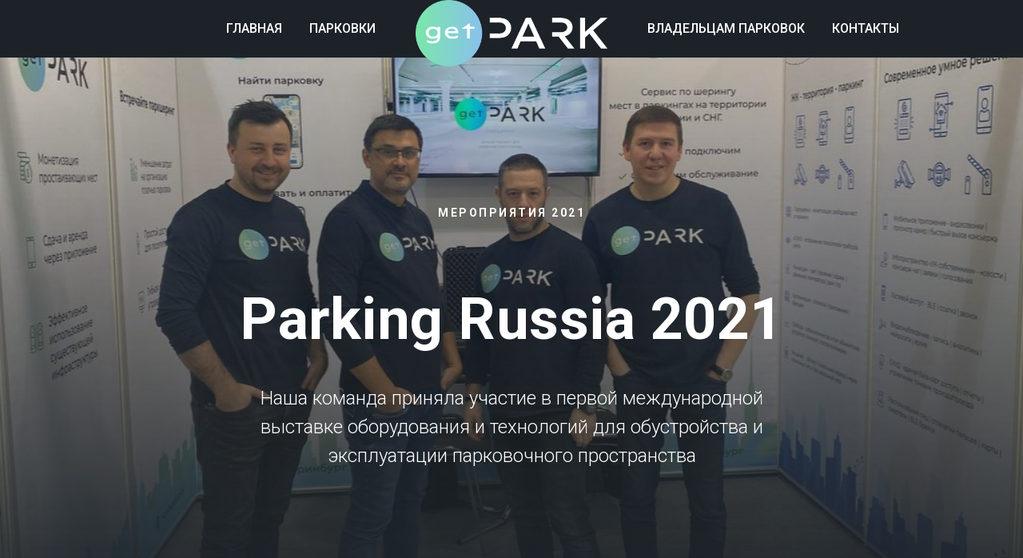

--- FILE ---
content_type: text/html; charset=UTF-8
request_url: https://getpark.ru/parkingrussia21
body_size: 7219
content:
<!DOCTYPE html> <html> <head> <meta charset="utf-8" /> <meta http-equiv="Content-Type" content="text/html; charset=utf-8" /> <meta name="viewport" content="width=device-width, initial-scale=1.0" /> <meta name="yandex-verification" content="77c326dcffb9f8f0" /> <!--metatextblock--> <title>ParkingRussia</title> <meta name="description" content="Команда GetPark на выставке ParkingRussia. Итоги" /> <meta property="og:url" content="https://getpark.ru/parkingrussia21" /> <meta property="og:title" content="ParkingRussia" /> <meta property="og:description" content="Команда GetPark на выставке ParkingRussia. Итоги" /> <meta property="og:type" content="website" /> <meta property="og:image" content="https://thb.tildacdn.com/tild6666-3265-4037-a430-643433313931/-/resize/504x/noroot.png" /> <link rel="canonical" href="https://getpark.ru/parkingrussia21"> <!--/metatextblock--> <meta name="format-detection" content="telephone=no" /> <meta http-equiv="x-dns-prefetch-control" content="on"> <link rel="dns-prefetch" href="https://ws.tildacdn.com"> <link rel="dns-prefetch" href="https://static.tildacdn.com"> <link rel="icon" type="image/x-icon" sizes="32x32" href="https://static.tildacdn.com/tild3738-3834-4634-b561-313839316337/favicon.ico" media="(prefers-color-scheme: light)"/> <link rel="icon" type="image/x-icon" sizes="32x32" href="https://static.tildacdn.com/tild6363-3838-4432-a134-356563626361/_.svg" media="(prefers-color-scheme: dark)"/> <link rel="icon" type="image/svg+xml" sizes="any" href="https://static.tildacdn.com/tild6562-3137-4630-b864-346133303963/_.svg"> <link rel="apple-touch-icon" type="image/png" href="https://static.tildacdn.com/tild6336-3433-4565-b635-633065393663/playstore-icon.png"> <link rel="icon" type="image/png" sizes="192x192" href="https://static.tildacdn.com/tild6336-3433-4565-b635-633065393663/playstore-icon.png"> <!-- Assets --> <script src="https://neo.tildacdn.com/js/tilda-fallback-1.0.min.js" async charset="utf-8"></script> <link rel="stylesheet" href="https://static.tildacdn.com/css/tilda-grid-3.0.min.css" type="text/css" media="all" onerror="this.loaderr='y';"/> <link rel="stylesheet" href="https://static.tildacdn.com/ws/project4370525/tilda-blocks-page23933133.min.css?t=1751571238" type="text/css" media="all" onerror="this.loaderr='y';" /> <link rel="preconnect" href="https://fonts.gstatic.com"> <link href="https://fonts.googleapis.com/css2?family=Roboto:wght@300;400;500;700&subset=latin,cyrillic" rel="stylesheet"> <link rel="stylesheet" href="https://static.tildacdn.com/css/tilda-cover-1.0.min.css" type="text/css" media="all" onerror="this.loaderr='y';" /> <link rel="stylesheet" href="https://static.tildacdn.com/css/tilda-slds-1.4.min.css" type="text/css" media="print" onload="this.media='all';" onerror="this.loaderr='y';" /> <noscript><link rel="stylesheet" href="https://static.tildacdn.com/css/tilda-slds-1.4.min.css" type="text/css" media="all" /></noscript> <script nomodule src="https://static.tildacdn.com/js/tilda-polyfill-1.0.min.js" charset="utf-8"></script> <script type="text/javascript">function t_onReady(func) {if(document.readyState!='loading') {func();} else {document.addEventListener('DOMContentLoaded',func);}}
function t_onFuncLoad(funcName,okFunc,time) {if(typeof window[funcName]==='function') {okFunc();} else {setTimeout(function() {t_onFuncLoad(funcName,okFunc,time);},(time||100));}}function t_throttle(fn,threshhold,scope) {return function() {fn.apply(scope||this,arguments);};}</script> <script src="https://static.tildacdn.com/js/jquery-1.10.2.min.js" charset="utf-8" onerror="this.loaderr='y';"></script> <script src="https://static.tildacdn.com/js/tilda-scripts-3.0.min.js" charset="utf-8" defer onerror="this.loaderr='y';"></script> <script src="https://static.tildacdn.com/ws/project4370525/tilda-blocks-page23933133.min.js?t=1751571238" charset="utf-8" async onerror="this.loaderr='y';"></script> <script src="https://static.tildacdn.com/js/tilda-lazyload-1.0.min.js" charset="utf-8" async onerror="this.loaderr='y';"></script> <script src="https://static.tildacdn.com/js/tilda-cover-1.0.min.js" charset="utf-8" async onerror="this.loaderr='y';"></script> <script src="https://static.tildacdn.com/js/tilda-slds-1.4.min.js" charset="utf-8" async onerror="this.loaderr='y';"></script> <script src="https://static.tildacdn.com/js/hammer.min.js" charset="utf-8" async onerror="this.loaderr='y';"></script> <script src="https://static.tildacdn.com/js/tilda-menu-1.0.min.js" charset="utf-8" async onerror="this.loaderr='y';"></script> <script src="https://static.tildacdn.com/js/tilda-skiplink-1.0.min.js" charset="utf-8" async onerror="this.loaderr='y';"></script> <script src="https://static.tildacdn.com/js/tilda-events-1.0.min.js" charset="utf-8" async onerror="this.loaderr='y';"></script> <script type="text/javascript">window.dataLayer=window.dataLayer||[];</script> <script type="text/javascript">(function() {if((/bot|google|yandex|baidu|bing|msn|duckduckbot|teoma|slurp|crawler|spider|robot|crawling|facebook/i.test(navigator.userAgent))===false&&typeof(sessionStorage)!='undefined'&&sessionStorage.getItem('visited')!=='y'&&document.visibilityState){var style=document.createElement('style');style.type='text/css';style.innerHTML='@media screen and (min-width: 980px) {.t-records {opacity: 0;}.t-records_animated {-webkit-transition: opacity ease-in-out .2s;-moz-transition: opacity ease-in-out .2s;-o-transition: opacity ease-in-out .2s;transition: opacity ease-in-out .2s;}.t-records.t-records_visible {opacity: 1;}}';document.getElementsByTagName('head')[0].appendChild(style);function t_setvisRecs(){var alr=document.querySelectorAll('.t-records');Array.prototype.forEach.call(alr,function(el) {el.classList.add("t-records_animated");});setTimeout(function() {Array.prototype.forEach.call(alr,function(el) {el.classList.add("t-records_visible");});sessionStorage.setItem("visited","y");},400);}
document.addEventListener('DOMContentLoaded',t_setvisRecs);}})();</script></head> <body class="t-body" style="margin:0;"> <!--allrecords--> <div id="allrecords" class="t-records" data-hook="blocks-collection-content-node" data-tilda-project-id="4370525" data-tilda-page-id="23933133" data-tilda-page-alias="parkingrussia21" data-tilda-formskey="2ade4cf59c3583ee018de0573d6fcb47" data-tilda-lazy="yes" data-tilda-root-zone="com"> <!--header--> <header id="t-header" class="t-records" data-hook="blocks-collection-content-node" data-tilda-project-id="4370525" data-tilda-page-id="21674111" data-tilda-page-alias="header" data-tilda-formskey="2ade4cf59c3583ee018de0573d6fcb47" data-tilda-lazy="yes" data-tilda-root-zone="com"> <div id="rec350115837" class="r t-rec t-rec_pt_0 t-rec_pb_0 t-screenmin-640px" style="padding-top:0px;padding-bottom:0px;background-color:#1d2329; " data-animationappear="off" data-record-type="454" data-screen-min="640px" data-bg-color="#1d2329"> <!-- T454 --> <div id="nav350115837marker"></div> <div id="nav350115837" class="t454 t454__positionstatic " style="background-color: rgba(29,35,41,0.50); height:10vh; " data-bgcolor-hex="#1d2329" data-bgcolor-rgba="rgba(29,35,41,0.50)" data-navmarker="nav350115837marker" data-appearoffset="" data-bgopacity-two="" data-menushadow="" data-menushadow-css="" data-bgopacity="0.50" data-menu-items-align="right" data-menu="yes"> <div class="t454__maincontainer " style="height:10vh;"> <div class="t454__logowrapper"> <div class="t454__logowrapper2"> <div style="display: block;"> <a href="/"> <img class="t454__imglogo t454__imglogomobile"
src="https://static.tildacdn.com/tild3365-3634-4734-a561-386665366436/image.png"
imgfield="img"
style="max-width: 240px; width: 240px;"
alt="ГетПарк цифровой сервис аренды"> </a> </div> </div> </div> <div class="t454__leftwrapper" style=" padding-right:170px; "> <nav class="t454__leftmenuwrapper"> <ul role="list" class="t454__list t-menu__list"> <li class="t454__list_item"
style="padding:0 15px 0 0;"> <a class="t-menu__link-item"
href="/" data-menu-submenu-hook="" data-menu-item-number="1">
Главная
</a> </li> <li class="t454__list_item"
style="padding:0 0 0 15px;"> <a class="t-menu__link-item"
href="https://getpark.ru#rec783133472" data-menu-submenu-hook="" data-menu-item-number="2">
Парковки
</a> </li> </ul> </nav> </div> <div class="t454__rightwrapper" style=" padding-left:170px; "> <nav class="t454__rightmenuwrapper"> <ul class="t454__list t-menu__list"> <li class="t454__list_item" style="padding:0 15px 0 0;"> <a class="t-menu__link-item" href="/owners" data-menu-submenu-hook="" data-menu-item-number="3">Владельцам парковок</a> </li> <li class="t454__list_item" style="padding:0 0 0 15px;"> <a class="t-menu__link-item" href="/contacts" data-menu-submenu-hook="" data-menu-item-number="4">Контакты</a> </li> </ul> </nav> </div> </div> </div> <style>@media screen and (max-width:980px){#rec350115837 .t454__leftcontainer{padding:20px;}}@media screen and (max-width:980px){#rec350115837 .t454__imglogo{padding:20px 0;}}</style> <script>t_onReady(function() {t_onFuncLoad('t_menu__highlightActiveLinks',function() {t_menu__highlightActiveLinks('.t454__list_item a');});});t_onFuncLoad('t_menu__setBGcolor',function() {window.addEventListener('resize',t_throttle(function() {t_menu__setBGcolor('350115837','.t454');}));});t_onReady(function() {t_onFuncLoad('t_menu__setBGcolor',function() {t_menu__setBGcolor('350115837','.t454');});t_onFuncLoad('t_menu__interactFromKeyboard',function() {t_menu__interactFromKeyboard('350115837');});});</script> <style>#rec350115837 .t-menu__link-item{-webkit-transition:color 0.3s ease-in-out,opacity 0.3s ease-in-out;transition:color 0.3s ease-in-out,opacity 0.3s ease-in-out;}#rec350115837 .t-menu__link-item.t-active:not(.t978__menu-link){color:#6ddb99 !important;font-weight:700 !important;}#rec350115837 .t-menu__link-item:not(.t-active):not(.tooltipstered):hover{color:#6ddb99 !important;}#rec350115837 .t-menu__link-item:not(.t-active):not(.tooltipstered):focus-visible{color:#6ddb99 !important;}@supports (overflow:-webkit-marquee) and (justify-content:inherit){#rec350115837 .t-menu__link-item,#rec350115837 .t-menu__link-item.t-active{opacity:1 !important;}}</style> <style> #rec350115837 .t454__logowrapper2 a{color:#ffffff;}#rec350115837 a.t-menu__link-item{color:#ffffff;font-weight:500;text-transform:uppercase;}</style> <style> #rec350115837 .t454__logo{color:#ffffff;}</style> <!--[if IE 8]> <style>#rec350115837 .t454{filter:progid:DXImageTransform.Microsoft.gradient(startColorStr='#D91d2329',endColorstr='#D91d2329');}</style> <![endif]--> </div> <div id="rec785143641" class="r t-rec t-screenmax-640px" style=" " data-animationappear="off" data-record-type="943" data-screen-max="640px"> <!-- t943 --> <div class="t943"> <div class="t943__buttonwrapper t943__buttonwrapper_whole"> <a href="https://app.getpark.ru" target="_blank"
class="t943__btn t943__btn_fixed t-btn t943__btn_hidden t943__btn_xxl t943__btn_whole js-click-stat " data-tilda-event-name="/tilda/click/rec785143641/button1" data-btneffects-first="btneffects-flash" data-appearoffset="1200px" data-hideoffset="600px"
style="color:#1d2329;background-color:#6ddb99;" data-buttonfieldset="button"> <div class="t943__btn-inner">Скачать</div> </a> </div> </div> <style>#rec785143641 .t-btn[data-btneffects-first],#rec785143641 .t-btn[data-btneffects-second],#rec785143641 .t-btn[data-btneffects-third],#rec785143641 .t-submit[data-btneffects-first],#rec785143641 .t-submit[data-btneffects-second],#rec785143641 .t-submit[data-btneffects-third]{position:relative;overflow:hidden;isolation:isolate;}#rec785143641 .t-btn[data-btneffects-first="btneffects-flash"] .t-btn_wrap-effects,#rec785143641 .t-submit[data-btneffects-first="btneffects-flash"] .t-btn_wrap-effects{position:absolute;top:0;left:0;width:100%;height:100%;-webkit-transform:translateX(-85px);-ms-transform:translateX(-85px);transform:translateX(-85px);-webkit-animation-name:flash;animation-name:flash;-webkit-animation-duration:3s;animation-duration:3s;-webkit-animation-timing-function:linear;animation-timing-function:linear;-webkit-animation-iteration-count:infinite;animation-iteration-count:infinite;}#rec785143641 .t-btn[data-btneffects-first="btneffects-flash"] .t-btn_wrap-effects_md,#rec785143641 .t-submit[data-btneffects-first="btneffects-flash"] .t-btn_wrap-effects_md{-webkit-animation-name:flash-md;animation-name:flash-md;}#rec785143641 .t-btn[data-btneffects-first="btneffects-flash"] .t-btn_wrap-effects_lg,#rec785143641 .t-submit[data-btneffects-first="btneffects-flash"] .t-btn_wrap-effects_lg{-webkit-animation-name:flash-lg;animation-name:flash-lg;}#rec785143641 .t-btn[data-btneffects-first="btneffects-flash"] .t-btn_effects,#rec785143641 .t-submit[data-btneffects-first="btneffects-flash"] .t-btn_effects{background:-webkit-gradient(linear,left top,right top,from(rgba(255,255,255,.1)),to(rgba(255,255,255,.4)));background:-webkit-linear-gradient(left,rgba(255,255,255,.1),rgba(255,255,255,.4));background:-o-linear-gradient(left,rgba(255,255,255,.1),rgba(255,255,255,.4));background:linear-gradient(90deg,rgba(255,255,255,.1),rgba(255,255,255,.4));width:45px;height:100%;position:absolute;top:0;left:30px;-webkit-transform:skewX(-45deg);-ms-transform:skewX(-45deg);transform:skewX(-45deg);}@-webkit-keyframes flash{20%{-webkit-transform:translateX(100%);transform:translateX(100%);}100%{-webkit-transform:translateX(100%);transform:translateX(100%);}}@keyframes flash{20%{-webkit-transform:translateX(100%);transform:translateX(100%);}100%{-webkit-transform:translateX(100%);transform:translateX(100%);}}@-webkit-keyframes flash-md{30%{-webkit-transform:translateX(100%);transform:translateX(100%);}100%{-webkit-transform:translateX(100%);transform:translateX(100%);}}@keyframes flash-md{30%{-webkit-transform:translateX(100%);transform:translateX(100%);}100%{-webkit-transform:translateX(100%);transform:translateX(100%);}}@-webkit-keyframes flash-lg{40%{-webkit-transform:translateX(100%);transform:translateX(100%);}100%{-webkit-transform:translateX(100%);transform:translateX(100%);}}@keyframes flash-lg{40%{-webkit-transform:translateX(100%);transform:translateX(100%);}100%{-webkit-transform:translateX(100%);transform:translateX(100%);}}</style> <script>t_onReady(function() {var rec=document.getElementById('rec785143641');if(!rec) return;var firstButton=rec.querySelectorAll('.t-btn[data-btneffects-first], .t-submit[data-btneffects-first]');Array.prototype.forEach.call(firstButton,function(button) {button.insertAdjacentHTML('beforeend','<div class="t-btn_wrap-effects"><div class="t-btn_effects"></div></div>');var buttonEffect=button.querySelector('.t-btn_wrap-effects');if(button.offsetWidth>230) {buttonEffect.classList.add('t-btn_wrap-effects_md');};if(button.offsetWidth>750) {buttonEffect.classList.remove('t-btn_wrap-effects_md');buttonEffect.classList.add('t-btn_wrap-effects_lg');}});});</script> <script>t_onReady(function() {t_onFuncLoad('t943_init',function() {t943_init('785143641','yes');});});</script> </div> <div id="rec398637498" class="r t-rec t-screenmax-640px" style=" " data-animationappear="off" data-record-type="975" data-screen-max="640px"> <!-- T975 --> <div class="t975 " style="background-color: rgba(29,35,41,1); " data-bgcolor-hex="#1d2329" data-bgcolor-rgba="rgba(29,35,41,1)" data-navmarker="nav398637498marker" data-bgopacity="1" data-menu="yes"> <nav class="t975__wrapper"> <ul role="list" class="t975__inner-wrapper t-menu__list"> <li class="t975__list-item"> <a class="t975__menu-link"
href="/"> <div class="t975__menu-item"> <div class="t975__icon-wrapper"> <img class="t975__menu-icon"
src="https://static.tildacdn.com/tild3437-3763-4333-b133-656334396461/vector.svg"
imgfield="li_img__1612265956277"
alt=""> </div> <div class="t975__menu-text" style="margin-top: 2px;" field="li_title__1612265956277">Главная</div> </div> </a> </li> <li class="t975__list-item"> <a class="t975__menu-link"
href="https://getpark.ru#rec783133472"> <div class="t975__menu-item"> <div class="t975__icon-wrapper"> <img class="t975__menu-icon"
src="https://static.tildacdn.com/tild3364-3537-4961-a130-316230313435/parking.svg"
imgfield="li_img__1612174982633"
alt=""> </div> <div class="t975__menu-text" style="margin-top: 2px;" field="li_title__1612174982633">Парковки</div> </div> </a> </li> <li class="t975__list-item"> <a class="t975__menu-link"
href="/owners"> <div class="t975__menu-item"> <div class="t975__icon-wrapper"> <img class="t975__menu-icon"
src="https://static.tildacdn.com/tild6139-3330-4662-b332-313232323464/vector.svg"
imgfield="li_img__1612174947727"
alt=""> </div> <div class="t975__menu-text" style="margin-top: 2px;" field="li_title__1612174947727">Партнерам</div> </div> </a> </li> <li class="t975__list-item"> <a class="t975__menu-link"
href="/contacts"> <div class="t975__menu-item"> <div class="t975__icon-wrapper"> <img class="t975__menu-icon"
src="https://static.tildacdn.com/tild6366-3130-4138-b461-653436646131/vector.svg"
imgfield="li_img__1612175545113"
alt=""> </div> <div class="t975__menu-text" style="margin-top: 2px;" field="li_title__1612175545113">Контакты</div> </div> </a> </li> </ul> </nav> </div> <script>t_onReady(function() {t_onFuncLoad('t975_init',function() {t975_init('398637498');});});t_onFuncLoad('t_menu__interactFromKeyboard',function() {t_menu__interactFromKeyboard('398637498');});</script> <style>#rec398637498 .t975{border-color:#1d2329;}@media screen and (min-width:640px){#rec398637498 .t975__menu-text{margin-top:7px !important;}}</style> <style>#rec398637498 .t975__menu-link{color:#ffffff!important;}</style> <style>#rec398637498 .t-active .t975__menu-text{font-weight:700!important;}#rec398637498 .t-active .t975__icon-wrapper{}</style> <style>#rec398637498 .t975__wrapper::before{background-image:linear-gradient(to left,rgba(29,35,41,0%) 0%,rgba(29,35,41,100%) 100%);}#rec398637498 .t975__wrapper::after{background-image:linear-gradient(to right,rgba(29,35,41,0%) 0%,rgba(29,35,41,100%) 100%);}</style> <style>@media screen and (max-width:480px){#rec398637498 .t975__list-item{min-width:calc(100% / 4);}}</style> <style>#rec398637498 .t-menu__link-item{-webkit-transition:color 0.3s ease-in-out,opacity 0.3s ease-in-out;transition:color 0.3s ease-in-out,opacity 0.3s ease-in-out;}#rec398637498 .t-menu__link-item.t-active:not(.t978__menu-link){font-weight:700 !important;}@supports (overflow:-webkit-marquee) and (justify-content:inherit){#rec398637498 .t-menu__link-item,#rec398637498 .t-menu__link-item.t-active{opacity:1 !important;}}</style> <style> #rec398637498 .t975__menu-text{color:#ffffff;font-weight:700;text-transform:uppercase;}</style> <style>#rec398637498 .t975 {box-shadow:0px 10px 40px -2px rgba(0,11,48,0.3);}</style> </div> </header> <!--/header--> <div id="rec386306771" class="r t-rec t-rec_pb_60" style="padding-bottom:60px;background-color:#1d2329; " data-record-type="18" data-bg-color="#1d2329"> <!-- cover --> <div class="t-cover" id="recorddiv386306771"bgimgfield="img"style="height:100vh;background-image:url('https://thb.tildacdn.com/tild6666-3265-4037-a430-643433313931/-/resize/20x/noroot.png');"> <div class="t-cover__carrier" id="coverCarry386306771"data-content-cover-id="386306771"data-content-cover-bg="https://static.tildacdn.com/tild6666-3265-4037-a430-643433313931/noroot.png"data-display-changed="true"data-content-cover-height="100vh"data-content-cover-parallax="fixed"data-content-use-image-for-mobile-cover=""style="height:100vh; "itemscope itemtype="http://schema.org/ImageObject"><meta itemprop="image" content="https://static.tildacdn.com/tild6666-3265-4037-a430-643433313931/noroot.png"></div> <div class="t-cover__filter" style="height:100vh;background-image: -moz-linear-gradient(top, rgba(29,35,41,0.20), rgba(29,35,41,1));background-image: -webkit-linear-gradient(top, rgba(29,35,41,0.20), rgba(29,35,41,1));background-image: -o-linear-gradient(top, rgba(29,35,41,0.20), rgba(29,35,41,1));background-image: -ms-linear-gradient(top, rgba(29,35,41,0.20), rgba(29,35,41,1));background-image: linear-gradient(top, rgba(29,35,41,0.20), rgba(29,35,41,1));filter: progid:DXImageTransform.Microsoft.gradient(startColorStr='#cc1d2329', endColorstr='#001d2329');"></div> <div class="t-container"> <div class="t-col t-col_12 "> <div class="t-cover__wrapper t-valign_middle" style="height:100vh;"> <div class="t001 t-align_center"> <div class="t001__wrapper" data-hook-content="covercontent"> <div class="t001__uptitle t-uptitle t-uptitle_sm" field="subtitle">мероприятия 2021</div> <div class="t001__title t-title t-title_xl" field="title">Parking Russia 2021</div> <div class="t001__descr t-descr t-descr_xl t001__descr_center" field="descr"><span style="font-weight: 300;">Наша команда приняла участие в первой международной выставке оборудования и технологий для обустройства и эксплуатации парковочного пространства</span></div> <span class="space"></span> </div> </div> </div> </div> </div> </div> <style> #rec386306771 .t001__uptitle{text-transform:uppercase;}</style> </div> <div id="rec386306772" class="r t-rec t-rec_pt_30 t-rec_pb_30" style="padding-top:30px;padding-bottom:30px;background-color:#1d2329; " data-record-type="127" data-bg-color="#1d2329"> <!-- T119 --> <div class="t119"> <div class="t-container "> <div class="t-col t-col_8 t-prefix_2"> <div class="t119__preface t-descr" field="text"><strong>Первая</strong> международная выставка по обустройству и эксплуатации парковочного оборудования прошла в этом году в Москве, на территории ЦВК Экспоцентр</div> </div> </div> </div> <style> #rec386306772 .t119__preface{color:#ffffff;opacity:0.7;}</style> </div> <div id="rec386306773" class="r t-rec t-rec_pt_45 t-rec_pb_30" style="padding-top:45px;padding-bottom:30px;background-color:#1d2329; " data-record-type="106" data-bg-color="#1d2329"> <!-- T004 --> <div class="t004"> <div class="t-container "> <div class="t-col t-col_8 t-prefix_2"> <div field="text" class="t-text t-text_md ">Мы не могли пропустить это событие и по итогу очень довольны что приняли решение об участии. Наша команда продемонстрировала концепцию и первую версию приложения «GetPark». Получила много положительных откликов от профессионалов в области построения парковочных пространств. Наши коллеги отметили большие перспективы онлайн-сервисов для монетизации парковок.<br /><br />Founder &amp; CEO паркшеринг сервиса «GetPark», Воронин Евгений, рассказал об основной концепции использования таких решений на парковках и ближайших перспективах, отметил ряд преимуществ перед традиционными автоматизированными парковочными системами.</div> </div> </div> </div> <style> #rec386306773 .t-text{color:#ffffff;}</style> </div> <div id="rec386306778" class="r t-rec t-rec_pt_30" style="padding-top:30px;background-color:#1d2329; " data-record-type="169" data-bg-color="#1d2329"> <!-- t155 --> <div class="t155"> <div class="t-container"> <div class="t-row"> <div class="t-col t-col_6"> <div class="t-bgimg" data-original="https://static.tildacdn.com/tild3662-6166-4533-a364-616239623665/211116_0351.jpg"
bgimgfield="gi_img__0"
title="" 
style="background: url('https://thb.tildacdn.com/tild3662-6166-4533-a364-616239623665/-/resizeb/20x/211116_0351.jpg') center center no-repeat; background-size:cover; height:660px; margin-bottom:20px;"
itemscope itemtype="http://schema.org/ImageObject"> <meta itemprop="image" content="https://static.tildacdn.com/tild3662-6166-4533-a364-616239623665/211116_0351.jpg"> <meta itemprop="caption" content=""> </div> </div> <div class="t-col t-col_6"> <div class="t-bgimg" data-original="https://static.tildacdn.com/tild6463-3265-4339-a662-396130343436/211116_0352.jpg"
bgimgfield="gi_img__1"
title=""
style="width:100%; background: url('https://thb.tildacdn.com/tild6463-3265-4339-a662-396130343436/-/resizeb/20x/211116_0352.jpg') center center no-repeat; background-size:cover; height:320px; margin-bottom:20px;"
itemscope itemtype="http://schema.org/ImageObject"> <meta itemprop="image" content="https://static.tildacdn.com/tild6463-3265-4339-a662-396130343436/211116_0352.jpg"> <meta itemprop="caption" content=""> </div> <div class="t-bgimg" data-original="https://static.tildacdn.com/tild3136-3237-4234-a433-636530326565/211116_0353.jpg"
bgimgfield="gi_img__2"
title="" 
style="width:100%; background: url('https://thb.tildacdn.com/tild3136-3237-4234-a433-636530326565/-/resizeb/20x/211116_0353.jpg') center center no-repeat; background-size:cover; height:320px; margin-bottom:20px;"
itemscope itemtype="http://schema.org/ImageObject"> <meta itemprop="image" content="https://static.tildacdn.com/tild3136-3237-4234-a433-636530326565/211116_0353.jpg"> <meta itemprop="caption" content=""> </div> </div> </div> </div> </div> <style> #rec386306778 .t155 .t-bgimg{border-radius:20px;}</style> </div> <div id="rec386306779" class="r t-rec t-rec_pt_75 t-rec_pb_30" style="padding-top:75px;padding-bottom:30px;background-color:#1d2329; " data-record-type="106" data-bg-color="#1d2329"> <!-- T004 --> <div class="t004"> <div class="t-container t-align_center"> <div class="t-col t-col_8 t-prefix_2"> <div field="text" class="t-text t-text_md ">Спасибо всем, кто посетил наш стенд и пообщался с нашей командой. </div> </div> </div> </div> <style> #rec386306779 .t-text{color:#ffffff;}</style> </div> <!--footer--> <footer id="t-footer" class="t-records" data-hook="blocks-collection-content-node" data-tilda-project-id="4370525" data-tilda-page-id="21684623" data-tilda-page-alias="footer" data-tilda-formskey="2ade4cf59c3583ee018de0573d6fcb47" data-tilda-lazy="yes" data-tilda-root-zone="com"> <div id="rec783689349" class="r t-rec t-rec_pt_60 t-rec_pb_75" style="padding-top:60px;padding-bottom:75px;background-color:#1d2329; " data-animationappear="off" data-record-type="457" data-bg-color="#1d2329"> <!-- T457 --> <div class="t457"> <div class="t-container"> <div class="t-col t-col_12"> <ul class="t457__ul"> <li class="t457__li"> <a href="/" data-menu-item-number="1">Главная</a> </li> <li class="t457__li"> <a href="/owners" data-menu-item-number="2">Владельцам парковок</a> </li> <li class="t457__li"> <a href="/contacts" data-menu-item-number="3">Контакты</a> </li> <li class="t457__li"> <a href="/news" data-menu-item-number="4">Новости</a> </li> <li class="t457__li"> <a href="/terms" data-menu-item-number="5">Пользовательское соглашение</a> </li> <li class="t457__li"> <a href="/privacy" data-menu-item-number="6">Политика конфиденциальности</a> </li> </ul> </div> <div class="t457__col_mt30 t-col t-col_12"> <img class="t457__logo t457__img t-img"
src="https://static.tildacdn.com/tild6663-3563-4434-a136-376465393332/___2.svg"
imgfield="img"
alt=""> </div> <div class="t-col t-col_12"> <div class="t457__copyright" field="text">© Все права защищены<br />ООО «ГетПарк» ИНН 7813659917. ОГРН 1217800202685<br />2021-2025</div> </div> </div> </div> <style>#rec783689349 .t457__copyright{color:#ffffff;}</style> <style> #rec783689349 .t457__link{font-size:28px;color:#ffffff;font-weight:500;}#rec783689349 .t457__li a{font-size:14px;color:#ffffff;}</style> <style> #rec783689349 .t457__logo{color:#ffffff;font-weight:500;}@media screen and (min-width:480px){#rec783689349 .t457__logo{font-size:28px;}}</style> </div> </footer> <!--/footer--> </div> <!--/allrecords--> <!-- Stat --> <!-- Yandex.Metrika counter 84220711 --> <script type="text/javascript" data-tilda-cookie-type="analytics">setTimeout(function(){(function(m,e,t,r,i,k,a){m[i]=m[i]||function(){(m[i].a=m[i].a||[]).push(arguments)};m[i].l=1*new Date();k=e.createElement(t),a=e.getElementsByTagName(t)[0],k.async=1,k.src=r,a.parentNode.insertBefore(k,a)})(window,document,"script","https://mc.yandex.ru/metrika/tag.js","ym");window.mainMetrikaId='84220711';ym(window.mainMetrikaId,"init",{clickmap:true,trackLinks:true,accurateTrackBounce:true,webvisor:true,ecommerce:"dataLayer"});},2000);</script> <noscript><div><img src="https://mc.yandex.ru/watch/84220711" style="position:absolute; left:-9999px;" alt="" /></div></noscript> <!-- /Yandex.Metrika counter --> <script type="text/javascript">if(!window.mainTracker) {window.mainTracker='tilda';}
setTimeout(function(){(function(d,w,k,o,g) {var n=d.getElementsByTagName(o)[0],s=d.createElement(o),f=function(){n.parentNode.insertBefore(s,n);};s.type="text/javascript";s.async=true;s.key=k;s.id="tildastatscript";s.src=g;if(w.opera=="[object Opera]") {d.addEventListener("DOMContentLoaded",f,false);} else {f();}})(document,window,'7810250b487950d25eaffa536af88482','script','https://static.tildacdn.com/js/tilda-stat-1.0.min.js');},2000);</script> </body> </html>

--- FILE ---
content_type: image/svg+xml
request_url: https://static.tildacdn.com/tild6663-3563-4434-a136-376465393332/___2.svg
body_size: 769
content:
<?xml version="1.0" encoding="UTF-8"?> <svg xmlns="http://www.w3.org/2000/svg" width="4631" height="1606" viewBox="0 0 4631 1606" fill="none"><circle cx="802.706" cy="802.706" r="802.706" fill="url(#paint0_linear)"></circle><path d="M2031.56 432.223H1790.65V1173.18V918.921H2028.12C2186.42 918.921 2306.88 821.8 2306.88 675.572C2306.88 529.344 2187.57 432.223 2031.56 432.223ZM2022.38 809.796H1790.65V543.531H2022.38C2107.27 543.531 2178.39 597.002 2178.39 677.755C2178.39 757.416 2107.27 809.796 2022.38 809.796Z" fill="white"></path><path d="M2314.44 1173.18H2460.13L2534.7 997.491H2909.82L2984.39 1173.18H3130.07L2783.63 432.223H2660.89L2314.44 1173.18ZM2581.73 886.183L2722.83 570.812L2862.79 886.183H2581.73Z" fill="white"></path><path d="M3600.71 876.362C3711.99 850.172 3787.7 774.876 3787.7 659.203C3787.7 512.976 3668.39 432.223 3512.38 432.223H3294.42V1173.18V886.183H3453.88L3676.42 1173.18H3832.44L3600.71 876.362ZM3294.42 777.058V543.531H3503.2C3588.09 543.531 3659.22 580.633 3659.22 661.386C3659.22 741.047 3588.09 777.058 3503.2 777.058H3294.42Z" fill="white"></path><path d="M3967.94 1173.18H4091.83V908.009L4196.23 814.161L4474.99 1173.18H4631L4286.85 732.317L4631 432.223H4468.1L4091.83 769.42V432.223H3967.94V1173.18Z" fill="white"></path><path d="M407.028 1049.7C541.34 1049.7 592.178 981.045 592.178 900.057L593.434 651.73H525.65V678.547C503.055 659.239 463.514 643.685 416.442 643.685C317.277 643.685 246.982 709.655 246.982 790.643C246.982 871.631 317.277 937.065 416.442 937.065C468.536 937.065 503.055 919.902 524.395 901.13V907.566C524.395 972.464 477.95 998.208 404.517 998.208C324.808 998.208 277.109 969.246 277.109 969.246V1021.27C277.109 1021.27 312.256 1049.7 407.028 1049.7ZM421.463 885.576C360.583 885.576 314.766 842.669 314.766 790.107C314.766 737.545 360.583 695.174 421.463 695.174C481.716 695.174 529.416 730.036 529.416 790.107C529.416 850.714 481.716 885.576 421.463 885.576Z" fill="white"></path><path d="M887.498 937.065C982.27 937.065 1017.42 908.639 1017.42 908.639V856.614C1016.79 856.614 968.462 885.576 888.753 885.576C815.32 885.576 780.173 846.959 772.641 804.052H1031.85V777.235C1031.85 710.192 977.249 643.685 883.104 643.685C782.683 643.685 707.996 706.974 707.996 790.107C707.996 870.022 773.269 937.065 887.498 937.065ZM775.78 758.999C779.545 737.545 803.395 690.883 874.317 690.883C945.239 690.883 961.558 737.545 964.068 758.999H775.78Z" fill="white"></path><path d="M1241.29 929.02H1309.08V691.42H1420.17V644.221H1309.08V555.724L1116.4 691.42H1241.29V929.02Z" fill="white"></path><defs><linearGradient id="paint0_linear" x1="46.6901" y1="559.215" x2="1578.97" y2="631.473" gradientUnits="userSpaceOnUse"><stop stop-color="#7AE7AC"></stop><stop offset="1" stop-color="#8AC2EB"></stop></linearGradient></defs></svg> 

--- FILE ---
content_type: image/svg+xml
request_url: https://static.tildacdn.com/tild6139-3330-4662-b332-313232323464/vector.svg
body_size: -98
content:
<?xml version="1.0" encoding="UTF-8"?> <svg xmlns="http://www.w3.org/2000/svg" viewBox="1989.5 2489.5 21 21" width="21" height="21"><rect color="rgb(51, 51, 51)" font-size-adjust="none" stroke-width="1.5" stroke="#ffffff" x="1990.25" y="2490.25" width="7.5" height="7.5" id="tSvg13ff921f50e" fill="none" fill-opacity="1" stroke-opacity="1" style="transform: rotate(0deg);"></rect><rect color="rgb(51, 51, 51)" font-size-adjust="none" stroke-width="1.5" stroke="#ffffff" x="2002.25" y="2490.25" width="7.5" height="7.5" id="tSvg184ebac4931" fill="none" fill-opacity="1" stroke-opacity="1" style="transform: rotate(0deg);"></rect><rect color="rgb(51, 51, 51)" font-size-adjust="none" stroke-width="1.5" stroke="#ffffff" x="1990.25" y="2502.25" width="7.5" height="7.5" id="tSvg45a7fb4421" fill="none" fill-opacity="1" stroke-opacity="1" style="transform: rotate(0deg);"></rect><rect color="rgb(51, 51, 51)" font-size-adjust="none" stroke-width="1.5" stroke="#ffffff" x="2002.25" y="2502.25" width="7.5" height="7.5" id="tSvg61c92a2f4f" fill="none" fill-opacity="1" stroke-opacity="1" style="transform: rotate(0deg);"></rect><defs> </defs></svg> 

--- FILE ---
content_type: image/svg+xml
request_url: https://static.tildacdn.com/tild3364-3537-4961-a130-316230313435/parking.svg
body_size: 66
content:
<?xml version="1.0" encoding="UTF-8"?> <svg xmlns="http://www.w3.org/2000/svg" viewBox="0 0 100 100" fill-rule="evenodd"><path d="M49.996 8.726C27.242 8.726 8.73 27.24 8.73 49.997c0 22.761 18.512 41.277 41.266 41.277 22.759 0 41.274-18.517 41.274-41.277.001-22.757-18.515-41.271-41.274-41.271zm0 79.548c-21.1 0-38.266-17.171-38.266-38.277 0-21.103 17.166-38.271 38.266-38.271 21.104 0 38.274 17.168 38.274 38.271.001 21.106-17.169 38.277-38.274 38.277z" fill="#ffffff"></path><path d="M57.655 28.842h-23.77a1.5 1.5 0 0 0-1.5 1.5v41.604a1.5 1.5 0 0 0 1.5 1.5H45.77a1.5 1.5 0 0 0 1.5-1.5V57.013h10.385c7.767 0 14.086-6.319 14.086-14.086s-6.319-14.085-14.086-14.085zm0 25.172H45.77a1.5 1.5 0 0 0-1.5 1.5v14.933h-8.885V31.843h22.27c6.113 0 11.086 4.973 11.086 11.086s-4.972 11.085-11.086 11.085z" fill="#ffffff"></path><path d="M57.655 36.733H45.778a1.5 1.5 0 0 0-1.5 1.5v8.057a1.5 1.5 0 0 0 1.5 1.5h11.877a1.5 1.5 0 0 0 1.5-1.5v-8.057a1.5 1.5 0 0 0-1.5-1.5zm-1.5 8.056h-8.877v-5.057h8.877v5.057z" fill="#ffffff"></path></svg> 

--- FILE ---
content_type: image/svg+xml
request_url: https://static.tildacdn.com/tild3437-3763-4333-b133-656334396461/vector.svg
body_size: 18
content:
<?xml version="1.0" encoding="UTF-8"?> <svg xmlns="http://www.w3.org/2000/svg" viewBox="1990 2488.5 20 23" width="20" height="23"><path fill="none" stroke="#ffffff" fill-opacity="1" stroke-width="1.5" stroke-opacity="1" color="rgb(51, 51, 51)" font-size-adjust="none" id="tSvg153086989c6" d="M 2009 2510.5 C 2007.0353 2510.5 2005.0706 2510.5 2003.1059 2510.5 C 2003.1059 2508.7685333333334 2003.1059 2507.0370666666668 2003.1059 2505.3056 C 2001.0353066666667 2505.3056 1998.9647133333333 2505.3056 1996.89412 2505.3056 C 1996.89412 2507.0370666666668 1996.89412 2508.7685333333334 1996.89412 2510.5 C 1994.9294133333333 2510.5 1992.9647066666666 2510.5 1991 2510.5 C 1991 2505.9629633333334 1991 2501.425926666667 1991 2496.88889 C 1994.0313666666666 2494.425926666667 1997.0627333333334 2491.9629633333334 2000.0941 2489.5 C 2003.0627333333334 2491.9629633333334 2006.0313666666666 2494.425926666667 2009 2496.88889C 2009 2501.425926666667 2009 2505.9629633333334 2009 2510.5Z"></path><defs> </defs></svg> 

--- FILE ---
content_type: image/svg+xml
request_url: https://static.tildacdn.com/tild6366-3130-4138-b461-653436646131/vector.svg
body_size: -4
content:
<?xml version="1.0" encoding="UTF-8"?> <svg xmlns="http://www.w3.org/2000/svg" viewBox="1987 2487.5 26 25" width="26" height="25"><path fill="none" stroke="#ffffff" fill-opacity="1" stroke-width="1.5" stroke-opacity="1" color="rgb(51, 51, 51)" font-size-adjust="none" stroke-linejoin="round" id="tSvgb10e01097f" d="M 2011.2905 2489.18555 C 2003.513328 2490.585556666667 1995.736156 2491.985563333333 1987.958984 2493.38557 C 1991.5906893333333 2495.207013333333 1995.2223946666666 2497.0284566666664 1998.8541 2498.8499 C 1999.7221666666667 2502.8189333333335 2000.5902333333333 2506.7879666666668 2001.4583 2510.757C 2004.7357 2503.5665166666668 2008.0131 2496.3760333333335 2011.2905 2489.18555Z"></path><defs> </defs></svg> 